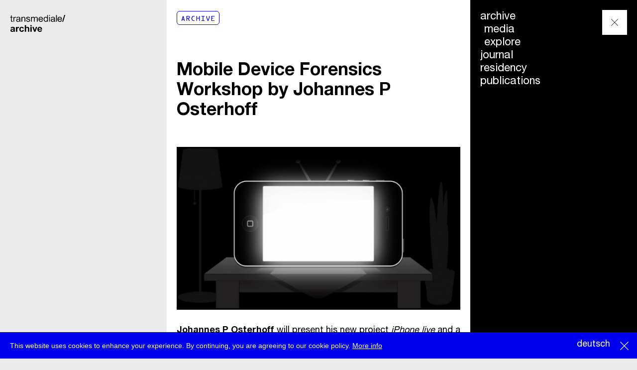

--- FILE ---
content_type: text/html; charset=utf-8
request_url: https://archive.transmediale.de/content/mobile-device-forensics-workshop-by-johannes-p-osterhoff
body_size: 7223
content:
<!DOCTYPE html>
<html lang="en" dir="ltr">
<head>
  <meta http-equiv="Content-Type" content="text/html; charset=utf-8" />
<meta name="Generator" content="Drupal 7 (http://drupal.org)" />
<link rel="canonical" href="/content/mobile-device-forensics-workshop-by-johannes-p-osterhoff" />
<link rel="shortlink" href="/node/21843" />
  <title>Mobile Device Forensics Workshop by Johannes P Osterhoff | transmediale</title>
  <meta name="viewport" content="width=device-width">
  <script>
  if ('visibilityState' in document) {
    // add enhanced class for styling in CSS
    document.documentElement.classList.add('enhanced');
  }
  </script>
    	<link href="/sites/default/themes/tm_base/css/style.css" rel="stylesheet" type="text/css" />
    <link href="/sites/all/modules/field_slideshow/field_slideshow.css" rel="stylesheet" type="text/css" />
    <link rel="stylesheet" href="/sites/all/libraries/mediaelement/build/mediaelementplayer.min.css?ocvkhc">
  <script type="text/javascript" src="https://archive.transmediale.de/sites/default/files/public/js/js_Pt6OpwTd6jcHLRIjrE-eSPLWMxWDkcyYrPTIrXDSON0.js"></script>
<script type="text/javascript" src="https://archive.transmediale.de/sites/default/files/public/js/js_DSZv0ZFKTHtQasOcx1k6i4h3Uj462DEqGWSY5BTKo9Y.js"></script>
<script type="text/javascript" src="https://archive.transmediale.de/sites/default/files/public/js/js_mrlq5jHUOsaNeSQ32oC4yxr4RJVpqEYRl-EaalpdHHk.js"></script>
<script type="text/javascript" src="https://archive.transmediale.de/sites/default/files/public/js/js_dKF0XvjS0-E5vuVRzQaKVxoEL19CIGZRh5XiInavgIw.js"></script>
<script type="text/javascript">
<!--//--><![CDATA[//><!--
jQuery.extend(Drupal.settings, {"basePath":"\/","pathPrefix":"","setHasJsCookie":0,"ajaxPageState":{"theme":"tm_base","theme_token":"a-cjMaWSAbPEV6eM21yfIclfcatzhSbeKoFcuYvbmF4","js":{"0":1,"\/\/cdn.printfriendly.com\/printfriendly.js":1,"sites\/all\/libraries\/shariff\/build\/shariff.min.js":1,"sites\/all\/modules\/jquery_update\/replace\/jquery\/1.12\/jquery.min.js":1,"misc\/jquery-extend-3.4.0.js":1,"misc\/jquery-html-prefilter-3.5.0-backport.js":1,"misc\/jquery.once.js":1,"misc\/drupal.js":1,"sites\/all\/modules\/jquery_update\/js\/jquery_browser.js":1,"sites\/all\/modules\/jquery_update\/replace\/ui\/ui\/minified\/jquery.ui.core.min.js":1,"misc\/jquery.ba-bbq.js":1,"modules\/overlay\/overlay-parent.js":1,"sites\/default\/modules\/transmediale\/js\/pathologic.js":1,"sites\/all\/modules\/jcaption\/jcaption.js":1,"sites\/all\/modules\/flag\/theme\/flag.js":1,"sites\/all\/modules\/field_group\/field_group.js":1,"sites\/all\/libraries\/jquery.cycle\/jquery.cycle.all.js":1,"sites\/all\/libraries\/jquery.imagesloaded\/jquery.imagesloaded.min.js":1,"sites\/all\/modules\/field_slideshow\/field_slideshow.js":1},"css":{"modules\/system\/system.base.css":1,"modules\/system\/system.menus.css":1,"modules\/system\/system.messages.css":1,"modules\/system\/system.theme.css":1,"misc\/ui\/jquery.ui.core.css":1,"misc\/ui\/jquery.ui.theme.css":1,"modules\/overlay\/overlay-parent.css":1,"modules\/field\/theme\/field.css":1,"sites\/default\/modules\/footnotes\/footnotes.css":1,"modules\/node\/node.css":1,"modules\/user\/user.css":1,"sites\/all\/modules\/views\/css\/views.css":1,"sites\/all\/modules\/ckeditor\/css\/ckeditor.css":1,"sites\/all\/modules\/ctools\/css\/ctools.css":1,"sites\/all\/modules\/panels\/css\/panels.css":1,"sites\/all\/modules\/flag\/theme\/flag.css":1,"modules\/locale\/locale.css":1,"sites\/all\/modules\/field_slideshow\/field_slideshow.css":1,"sites\/default\/themes\/tm_base\/css\/style.css":1,"sites\/default\/themes\/tm_base\/css\/tmp.css":1,"sites\/default\/themes\/tm_base\/css\/print.css":1}},"jcaption":{"jcaption_selectors":[".content .content img",".field-name-field-festival-text img",".node-type-image .field-name-field-image img"],"jcaption_alt_title":"title","jcaption_requireText":1,"jcaption_copyStyle":1,"jcaption_removeStyle":1,"jcaption_removeClass":1,"jcaption_removeAlign":1,"jcaption_copyAlignmentToClass":0,"jcaption_copyFloatToClass":1,"jcaption_copyClassToClass":1,"jcaption_autoWidth":1,"jcaption_keepLink":0,"jcaption_styleMarkup":"","jcaption_animate":0,"jcaption_showDuration":"200","jcaption_hideDuration":"200"},"overlay":{"paths":{"admin":"node\/*\/webform\nnode\/*\/webform\/*\nnode\/*\/webform-results\nnode\/*\/webform-results\/*\nnode\/*\/submission\/*\nfield-collection\/*\/*\/edit\nfield-collection\/*\/*\/delete\nfield-collection\/*\/add\/*\/*\nmedia\/*\/edit\nmedia\/*\/multiedit\nmedia\/*\/delete\nmedia\/browser\nmedia\/browser\/*\nnode\/*\/edit\nnode\/*\/delete\nnode\/*\/revisions\nnode\/*\/revisions\/*\/revert\nnode\/*\/revisions\/*\/delete\nnode\/add\nnode\/add\/*\noverlay\/dismiss-message\nadmin\nadmin\/*\nbatch\ntaxonomy\/term\/*\/edit\nuser\/*\/cancel\nuser\/*\/edit\nuser\/*\/edit\/*\nnode\/*\/modal\ntaxonomy\/*\/translate\ntaxonomy\/*\/translate\/*\nnode\/*\/translate","non_admin":"admin\/structure\/block\/demo\/*\nadmin\/reports\/status\/php"},"pathPrefixes":["de"],"ajaxCallback":"overlay-ajax"},"flag":{"anonymous":true,"templates":{"bookmarks_20406":"\u003Cspan class=\u0022flag-wrapper flag-bookmarks flag-bookmarks-20406\u0022\u003E\n      \u003Ca href=\u0022\/flag\/unflag\/bookmarks\/20406?destination=node\/21843\u0026amp;token=58403f0087e2787d3e5557de52050ffa\u0022 title=\u0022Unbookmark this item\u0022 class=\u0022flag unflag-action flag-link-toggle\u0022 rel=\u0022nofollow\u0022\u003Eunbookmark\u003C\/a\u003E\u003Cspan class=\u0022flag-throbber\u0022\u003E\u0026nbsp;\u003C\/span\u003E\n    \u003C\/span\u003E\n","bookmarks_21843":"\u003Cspan class=\u0022flag-wrapper flag-bookmarks flag-bookmarks-21843\u0022\u003E\n      \u003Ca href=\u0022\/flag\/unflag\/bookmarks\/21843?destination=node\/21843\u0026amp;token=a2779eafa89390b23debc5e63f47c633\u0022 title=\u0022Unbookmark this item\u0022 class=\u0022flag unflag-action flag-link-toggle\u0022 rel=\u0022nofollow\u0022\u003Eunbookmark\u003C\/a\u003E\u003Cspan class=\u0022flag-throbber\u0022\u003E\u0026nbsp;\u003C\/span\u003E\n    \u003C\/span\u003E\n"}},"field_group":{"html-element":"full","div":"full"},"field_slideshow":{"field-slideshow-1":{"fx":"fade","speed":"1000","timeout":"2000","pause":1,"start_on_hover":0,"carousel_visible":"3","carousel_scroll":"1","carousel_speed":"500","carousel_vertical":0,"carousel_circular":0,"carousel_follow":0,"carousel_skin":"","pager":"","controls":{"#theme":"field_slideshow_controls","#slideshow_id":1,"#controls_pause":0}}}});
//--><!]]>
</script>
  
  <link rel="shortcut icon" href="/sites/default/themes/tm_base/img/icons/favicon.ico" type="image/x-icon" />
  <link rel="apple-touch-icon" sizes="57x57" href="/sites/default/themes/tm_base/img/icons/apple-touch-icon-57x57.png">
  <link rel="apple-touch-icon" sizes="60x60" href="/sites/default/themes/tm_base/img/icons/apple-touch-icon-60x60.png">
  <link rel="apple-touch-icon" sizes="72x72" href="/sites/default/themes/tm_base/img/icons/apple-touch-icon-72x72.png">
  <link rel="apple-touch-icon" sizes="76x76" href="/sites/default/themes/tm_base/img/icons/apple-touch-icon-76x76.png">
  <link rel="apple-touch-icon" sizes="114x114" href="/sites/default/themes/tm_base/img/icons/apple-touch-icon-114x114.png">
  <link rel="apple-touch-icon" sizes="120x120" href="/sites/default/themes/tm_base/img/icons/apple-touch-icon-120x120.png">
  <link rel="apple-touch-icon" sizes="144x144" href="/sites/default/themes/tm_base/img/icons/apple-touch-icon-144x144.png">
  <link rel="apple-touch-icon" sizes="152x152" href="/sites/default/themes/tm_base/img/icons/apple-touch-icon-152x152.png">
  <link rel="apple-touch-icon" sizes="180x180" href="/sites/default/themes/tm_base/img/icons/apple-touch-icon-180x180.png">
  <link rel="icon" type="image/png" href="/sites/default/themes/tm_base/img/icons/favicon-16x16.png" sizes="16x16">
  <link rel="icon" type="image/png" href="/sites/default/themes/tm_base/img/icons/favicon-32x32.png" sizes="32x32">
  <link rel="icon" type="image/png" href="/sites/default/themes/tm_base/img/icons/favicon-96x96.png" sizes="96x96">
  <link rel="icon" type="image/png" href="/sites/default/themes/tm_base/img/icons/android-chrome-192x192.png" sizes="192x192">
  <meta name="msapplication-square70x70logo" content="/sites/default/themes/tm_base/img/icons/smalltile.png" />
  <meta name="msapplication-square150x150logo" content="/sites/default/themes/tm_base/img/icons/mediumtile.png" />
  <meta name="msapplication-wide310x150logo" content="/sites/default/themes/tm_base/img/icons/widetile.png" />
  <meta name="msapplication-square310x310logo" content="/sites/default/themes/tm_base/img/icons/largetile.png" />

</head>
<body class="html not-front not-logged-in no-sidebars page-node page-node- page-node-21843 node-type-festival archive domain-tm-main i18n-en tid-740" >
  <div id="skip-link" class="visually-hidden">
    <a href="#main-content" class="element-invisible element-focusable">Skip to main content</a>
  </div>
    
  <div id="page-wrapper"><div id="page">

    <header id="header"><div class="section clearfix">

      
      
        <div class="region region-header">
    <div id="block-block-537" class="block block-block block-block-537">

    
  <div class="content">
    <p><a href="//archive.transmediale.de/home">transmediale/<br /><strong>art&amp;<br />
digitalculture</strong></a></p>
  </div>
</div>
  </div>


    </div></header> <!-- /.section, /#header -->

    	  <div class="region region-menu">
    <div id="block-block-462" class="block block-block block-block-462">

    
  <div class="content">
    <p><button class="nav--toggle" id="nav-toggle"><span>menu</span></button></p>
  </div>
</div>
<div id="block-block-615" class="block block-block block-block-615">

    
  <div class="content">
    <style>
<!--/*--><![CDATA[/* ><!--*/

li.festival-20 {
  display: none !important;
}

/*--><!]]>*/
</style>  </div>
</div>
<div id="block-menu-block-1" class="block block-menu-block block-menu-block-1">

    
  <div class="content">
    <div class="menu-block-wrapper menu-block-1 menu-name-main-menu parent-mlid-0 menu-level-1">
  <ul class="menu"><li class="first expanded menu-mlid-74653"><a href="/archive">archive</a><ul class="menu"><li class="first leaf menu-mlid-78669"><a href="/archive/media">media</a></li>
<li class="last leaf menu-mlid-78670"><a href="/archive/explore">explore</a></li>
</ul></li>
<li class="leaf menu-mlid-78163 festival-20"><a href="//2020.transmediale.de">festival</a></li>
<li class="leaf menu-mlid-78180 festival-20"><a href="//2020.transmediale.de/program">program</a></li>
<li class="leaf menu-mlid-78188 festival-20"><a href="//2020.transmediale.de/exhibition/concept">exhibition</a></li>
<li class="leaf menu-mlid-78199 festival-20"><a href="//2020.transmediale.de/events/schedule">schedule</a></li>
<li class="leaf menu-mlid-78176 festival-20"><a href="//2020.transmediale.de/participants">participants</a></li>
<li class="leaf menu-mlid-78186 festival-20"><a href="//2020.transmediale.de/visit">visit</a></li>
<li class="leaf menu-mlid-74649"><a href="//archive.transmediale.de/journal">journal</a></li>
<li class="leaf menu-mlid-74651"><a href="//archive.transmediale.de/resource/residency">residency</a></li>
<li class="last leaf menu-mlid-74656"><a href="//archive.transmediale.de/archive/publications">publications</a></li>
</ul></div>
  </div>
</div>
<div id="block-block-556" class="block block-block block-block-556">

    
  <div class="content">
    <p><a href="//transmediale.de/node/27501">newsletter</a></p>


  </div>
</div>
  </div>

    
    <div id="main-wrapper" class="main-wrapper"><div id="main" class="clearfix">

      <div class="grid-background">
        <div></div>
        <div></div>
        <div></div>
        <div></div>
        <div></div>
        <div></div>
        <div></div>
        <div></div>
        <div></div>
        <div></div>
        <div></div>
        <div></div>
      </div>

      <main id="content" class="column"><div class="section">
                <a id="main-content"></a>
                <h1 class="title" id="page-title">Mobile Device Forensics Workshop by Johannes P Osterhoff</h1>                <div class="tabs"></div>                          <div class="region region-content">
    <div id="block-block-544" class="block block-block block-block-544">

    
  <div class="content">
    <p><a class="marker" href="/archive/explore">Archive</a></p>
  </div>
</div>
<div id="block-system-main" class="block block-system block-system-main">

    
  <div class="content">
    <div  class="ds-1col node node-festival view-mode-full clearfix">

  
  <div class="field field-name-post-date field-type-ds field-label-hidden">
    <div class="field-items">
          <div class="field-item even">03.07.2012</div>
      </div>
</div>
<div class="group-journal-header field-group-div"><div class="group-top field-group-div"><div class="field field-name-dynamic-field-2 field-type-ds field-label-hidden">
    <div class="field-items">
          <div class="field-item even">03.07.2012</div>
      </div>
</div>
</div><div class="field field-name-title field-type-ds field-label-hidden">
    <div class="field-items">
          <div class="field-item even"><h1 class="node-title">Mobile Device Forensics Workshop by Johannes P Osterhoff</h1></div>
      </div>
</div>
</div><div class="field field-name-field-festival-image field-type-image field-label-hidden">
    <div class="field-items">
          <div class="field-item even"><div id="field-slideshow-1-wrapper" class="field-slideshow-wrapper">

  
  
  
  <div class="field-slideshow field-slideshow-1 effect-fade timeout-2000 with-pager with-controls" style="width:700px; height:402px">
          <div class="field-slideshow-slide field-slideshow-slide-1 even first">
        <img class="field-slideshow-image field-slideshow-image-1" src="https://archive.transmediale.de/sites/default/files/public/styles/6col/public/node/festival/field_festival_image/21843/PastedGraphic-1.jpg?itok=VLmP0JFs" width="700" height="402" alt="" />              </div>
      </div>

  
  
</div>
</div>
      </div>
</div>
<div class="field field-name-field-festival-teaser field-type-text-long field-label-hidden">
    <div class="field-items">
          <div class="field-item even"><p><strong>Johannes P Osterhoff </strong>will present <em>iPhone</em> <em>live </em> at the reSource 002 event. <strong>Workshop 24 August, 10:00-15:00; </strong><strong>Presentation </strong><strong>24 August, 15:00-16:00 </strong></p>
</div>
      </div>
</div>
<div class="field field-name-field-festival-text field-type-text-long field-label-hidden">
    <div class="field-items">
          <div class="field-item even"><p><strong>Johannes P Osterhoff</strong> will present his new project <em>iPhone</em> <em>live</em> and a workshop connected to it at the next  reSource event 002 <em>Out of Place, Out of Time</em>. The workshop <em>Mobile Device Forensics</em> will take place on <strong>24 August, 10:00 - 15:00</strong>, from <strong>15:00 - 16:00</strong> there will be a public presentation of <em>iPhone</em> <em>live</em>.</p>
<p>&nbsp;</p>
<p>Berlin-based artist Johannes P Osterhoff publishes everything he does on  his iPhone as a live stream of screenshots on the web. The performance  is called <em>iPhone live</em>, and was launched on 29 June 2012, the iPhone's  5th anniversary.</p>
<p>&nbsp;</p>
<p>As with his last piece <em>Google</em>, with the current performance comes a  manifesto:</p>
<p>&nbsp;</p>
<p><em>&quot;I, Johannes P Osterhoff, shall do another one-year performance piece. <br />
The piece is called &quot;iPhone live&quot; and documents the activities performed  on my mobile phone during this year. Activities can be seen streamed on <a href="http://iphone-live.net/">http://iphone-live.net/</a> and during  public projections. The performance shall start on June 29, 2012 and shall end on June 29, 2013. <br />
I shall not use other mobile phones during this year.&quot;</em></p>
<p>&nbsp;</p>
<p>To make this live stream possible, Osterhoff had to jailbreak his device.  He uses screenshots the iPhone automatically makes itself when he  presses the home button.</p>
<p>&nbsp;</p>
<p>&quot;For this performance, I additionally installed two shell scripts on my  jailbroken iPhone. The first one duplicates each screenshot so that the  files cannot be overwritten the next time the app is minimized. And the  second one uploads these screens automatically to this site and  publishes them.&quot;</p>
<p>&nbsp;</p>
<p>These scripts are executed regularly in the background by means of  launch demons facilitating the live stream.</p>
<p>&nbsp;</p>
<p><strong>Johannes P Osterhoff</strong> calls himself an Interface Artist. His work deals  with the not so glossy side of contemporary user interfaces. His works  include <em>Freedom from Porn</em> (iPad ad-busting), <em>Google</em> (first one-year  performance during which he published all of his Google searches), <em>Aqua</em> (paintings that consist of UI fragments originating from OS X),  and <em>Home Sweet Home</em> (a real-life reconstruction of the OS X home  folder icon).</p>
<p>&nbsp;</p>
<p>During the last transmediale, Osterhoff and other artists published their  search queries during the <em>Google - One-Week Piece</em>.</p>
<p><a href="http://iphone-live.net "><br />
</a></p>
<p><a href="http://iphone-live.net ">&gt; iphone-live.net </a></p>
<p><a href="http://johannes-p-osterhoff.com/ ">&gt; johannes-p-osterhoff.com/ </a></p>


</div>
      </div>
</div>
<div class="group-share"><h3><span>share</span></h3><div class="field field-name-field-shariff field-type-shariff field-label-hidden">
    <div class="field-items">
          <div class="field-item even"><div class="shariff"  data-services="[&quot;twitter&quot;,&quot;facebook&quot;]" data-theme="white" data-orientation="horizontal" data-mail-url="mailto:" data-lang="en" data-url="https://archive.transmediale.de/content/mobile-device-forensics-workshop-by-johannes-p-osterhoff"></div></div>
      </div>
</div>
</div><div class="field field-name-dynamic-field-1 field-type-ds field-label-hidden">
    <div class="field-items">
          <div class="field-item even"><a href="https://www.printfriendly.com/print?url=https%3A//archive.transmediale.de/content/mobile-device-forensics-workshop-by-johannes-p-osterhoff" class="printfriendly" onclick="window.print(); return false;" title="Print Friendly, PDF &amp; Email"><img src="//cdn.printfriendly.com/buttons/printfriendly-pdf-button-nobg-md.png" alt="Print Friendly, PDF &amp; Email" /></a></div>
      </div>
</div>
<div class="group-rel field-group-fieldset">  <div class="field field-name-field-rel-participants field-type-node-reference field-label-above">
          <div class="field-label">Related participants:&nbsp;</div>
        <div class="field-items">
              <div class="field-item even"><div  class="ds-1col node node-participant view-mode-related clearfix">

  
  <div class="field field-name-title field-type-ds field-label-hidden">
    <div class="field-items">
          <div class="field-item even"><h3><a href="/content/johannes-p-osterhoff">Johannes P Osterhoff</a></h3></div>
      </div>
</div>
</div>

</div>
          </div>
  </div>
</div></div>

  </div>
</div>
  </div>
              </div></main> <!-- /.section, /#content -->

      
    </div></div> <!-- /#main, /#main-wrapper -->

    <footer id="footer"><div class="section">
      <div class="footer-inner">
      	  <div class="region region-footer">
    <div id="block-menu-menu-footer-menu" class="block block-menu block-menu-menu-footer-menu">

    
  <div class="content">
    <ul class="menu"><li class="first leaf"><a href="//transmediale.de/about">about</a></li>
<li class="leaf"><a href="//transmediale.de/press">press</a></li>
<li class="leaf"><a href="/jobs">jobs</a></li>
<li class="leaf"><a href="http://eepurl.com/dD4Dwz">newsletter</a></li>
<li class="last leaf"><a href="https://telegram.me/transmediale" title="">telegram</a></li>
</ul>  </div>
</div>
<div id="block-block-460" class="block block-block block-block-460">

    
  <div class="content">
    <p>transmediale e.V., Gerichtstr. 35, D-13347 Berlin<br />
+49 (0)30 959 994 231, info[at]transmediale.de</p>


  </div>
</div>
<div id="block-block-484" class="block block-block block-block-484">

    
  <div class="content">
    <p class="menu">The festival has been funded as a cultural institution of excellence by <a href="http://www.kulturstiftung-des-bundes.de/cms/en/index.html" target="_blank">Kulturstiftung des Bundes (German Federal Cultural Foundation)</a> since 2004. See all our <a href="/node/27489">supporters</a>.</p>
  </div>
</div>
<div id="block-menu-menu-footer-menu-2" class="block block-menu block-menu-menu-footer-menu-2">

    
  <div class="content">
    <ul class="menu"><li class="first leaf"><a href="/data-privacy" title="">data privacy</a></li>
<li class="last leaf"><a href="/imprint" title="">imprint</a></li>
</ul>  </div>
</div>
<div id="block-menu-block-9" class="block block-menu-block block-menu-block-9">

    
  <div class="content">
    <div class="menu-block-wrapper menu-block-9 menu-name-menu-top-menu parent-mlid-0 menu-level-1">
  <ul class="menu"><li class="first last leaf menu-mlid-77446"><a href="//tmdev.transmediale.de/search/api">search</a></li>
</ul></div>
  </div>
</div>
<div id="block-block-478" class="block block-block block-block-478">

    
  <div class="content">
    <form action="/search/api" method="get" name="search" id="search">
  <label for="query">Suche</label><br /><input type="text" name="query" placeholder="Suche" autocomplete="off" /><br /><input type="submit" value="Search" /><br /></form>
<p><button class="search-close">Close Search</button></p>
  </div>
</div>
<div id="block-locale-language" class="block block-locale block-locale-language">

    
  <div class="content">
    <ul class="language-switcher-locale-url"><li class="de first"><a href="/de/content/mobile-device-forensics-workshop-von-johannes-p-osterhoff" class="language-link" xml:lang="de" title="Mobile Device Forensics Workshop von Johannes P Osterhoff">deutsch</a></li>
<li class="en last active"><a href="/content/mobile-device-forensics-workshop-by-johannes-p-osterhoff" class="language-link active" xml:lang="en" title="Mobile Device Forensics Workshop by Johannes P Osterhoff">english</a></li>
</ul>  </div>
</div>
<div id="block-block-488" class="block block-block block-block-488">

    
  <div class="content">
    <script>
<!--//--><![CDATA[// ><!--

// Set to the same value as the web property used on the site
var gaProperty = 'UA-11841630-3';
 
// Disable tracking if the opt-out cookie exists.
var disableStr = 'ga-disable-' + gaProperty;
if (document.cookie.indexOf(disableStr + '=true') > -1) {
  window[disableStr] = true;
}
 
// Opt-out function
function gaOptout() {
  document.cookie = disableStr + '=true; expires=Thu, 31 Dec 2099 23:59:59 UTC; path=/';
  window[disableStr] = true;
}

//--><!]]>
</script><script>
<!--//--><![CDATA[// ><!--

  (function(i,s,o,g,r,a,m){i['GoogleAnalyticsObject']=r;i[r]=i[r]||function(){
  (i[r].q=i[r].q||[]).push(arguments)},i[r].l=1*new Date();a=s.createElement(o),
  m=s.getElementsByTagName(o)[0];a.async=1;a.src=g;m.parentNode.insertBefore(a,m)
  })(window,document,'script','https://www.google-analytics.com/analytics.js','ga');

  ga('create', 'UA-11841630-3', 'auto');
  ga('set', 'anonymizeIp', true);
  ga('send', 'pageview');


//--><!]]>
</script>  </div>
</div>
<div id="block-block-483" class="block block-block block-block-483">

    
  <div class="content">
    <!-- Begin Cookie Consent plugin by Silktide - http://silktide.com/cookieconsent --><script type="text/javascript">
<!--//--><![CDATA[// ><!--

    window.cookieconsent_options = {"message":"This website uses cookies to enhance your experience. By continuing, you are agreeing to our cookie policy.","dismiss":"X","learnMore":"More info","link":"//www.transmediale.de/node/38131","theme":"light-bottom"};

//--><!]]>
</script><script type="text/javascript" src="//cdnjs.cloudflare.com/ajax/libs/cookieconsent2/1.0.10/cookieconsent.min.js"></script><!-- End Cookie Consent plugin -->  </div>
</div>
  </div>
      </div>
    </div></footer> <!-- /.section, /#footer -->

  </div></div> <!-- /#page, /#page-wrapper -->
  <script type="text/javascript">
<!--//--><![CDATA[//><!--
var pfHeaderImgUrl = '';var pfHeaderTagline = '';var pfdisableClickToDel  = '0';var pfHideImages = 1;var pfImageDisplayStyle = 'left';var pfDisablePDF = 0;var pfDisableEmail = 0;var pfDisablePrint = 0;var pfCustomCSS = '/sites/default/themes/tm_base/css/printfriendly.css';var pfPlatform = 'Drupal 7';
//--><!]]>
</script>
<script type="text/javascript" src="//cdn.printfriendly.com/printfriendly.js"></script>
<script type="text/javascript" src="https://archive.transmediale.de/sites/default/files/public/js/js_0aIdNH5d2GAM0uj70AuIIl9T3PMR5ilhqAMhP40jEA8.js"></script>
      <script src="/sites/default/themes/tm_base/js/script.js"></script>
    </body>
</html>

